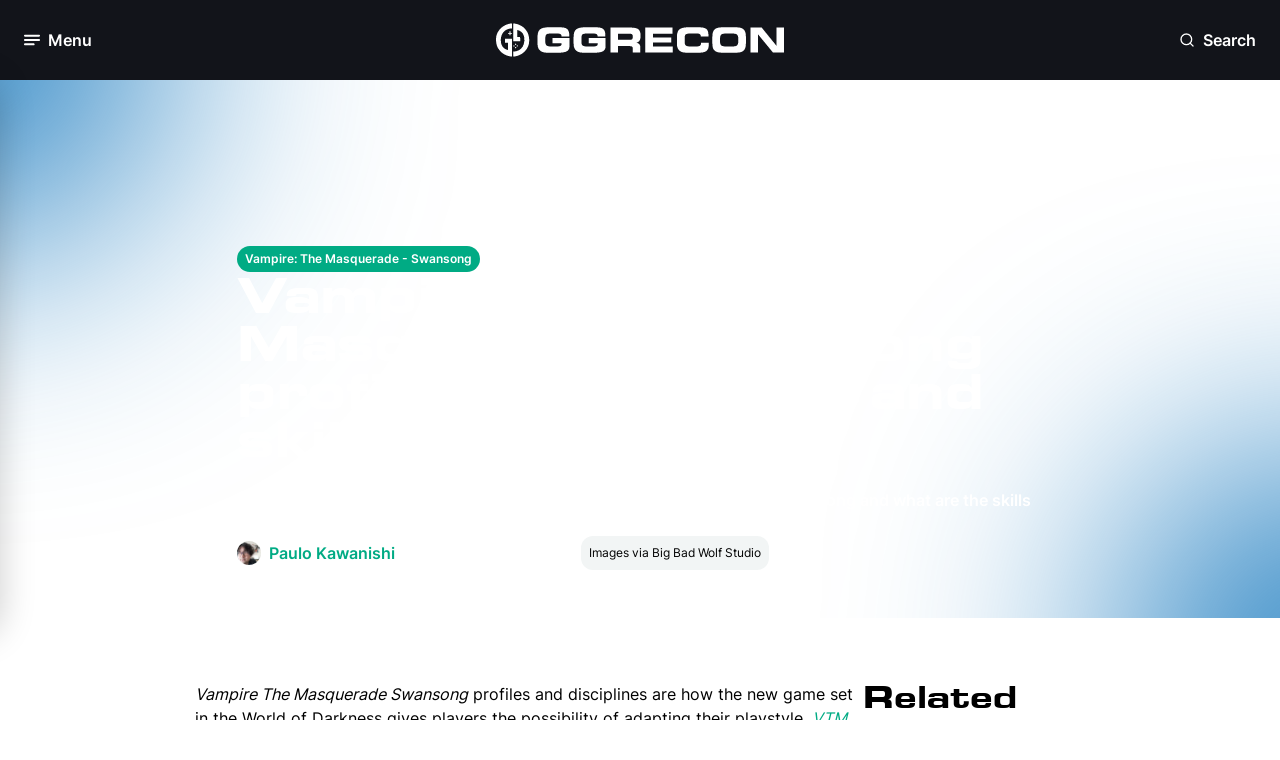

--- FILE ---
content_type: text/html; charset=utf-8
request_url: https://www.ggrecon.com/guides/vampire-the-masquerade-swansong-profiles-discipline-skills/
body_size: 13768
content:


<!DOCTYPE html>
<html lang="en-gb">
<head>
    <meta name="viewport" content="width=device-width, initial-scale=1.0">

        <!-- Meta Tags -->

<meta charset="UTF-8" />
<meta name="viewport" content="width=device-width, initial-scale=1.0,user-scalable=no" />
<meta http-equiv="Content-Security-Policy" content="block-all-mixed-content" />
<meta name="format-detection" content="telephone=no">
<link rel="icon" type="image/png" sizes="32x32" href="https://www.ggrecon.com/media/p4khnxb2/04_gg_avatar_green.png?width=32&amp;height=32&amp;v=1daee3f6f030470" />

<title>Vampire The Masquerade Swansong profiles, disciplines and skills explained</title>



<meta name="description" content="Learn how to customize the characters in Vampire: The Masquerade - Swansong and what are the skills each of them has." />
<meta property="og:description" content="Learn how to customize the characters in Vampire: The Masquerade - Swansong and what are the skills each of them has." />

<meta name="keywords" content="" />
<meta name="author" content="Paulo Kawanishi" />

<link rel="canonical" href="https://www.ggrecon.com/guides/vampire-the-masquerade-swansong-profiles-discipline-skills/" />

<meta property="fb:pages" content="" />
<meta property="og:type" />

<meta property="og:title" content="Vampire The Masquerade Swansong profiles, disciplines and skills explained" />
<meta property="og:image" content="https://www.ggrecon.com/media/i10ligd0/vtmswansong-profiles-header.jpg" />
<meta name="twitter:image" content="https://www.ggrecon.com/media/i10ligd0/vtmswansong-profiles-header.jpg" />
<meta name="twitter:title" content="Vampire The Masquerade Swansong profiles, disciplines and skills explained" />
<meta name="twitter:description" content="Learn how to customize the characters in Vampire: The Masquerade - Swansong and what are the skills each of them has." />
<meta name="twitter:site" content="" />
<meta name="twitter:creator" content="" />
<meta name="twitter:card" content="summary_large_image" />
<meta property="og:url" content="https://www.ggrecon.com/guides/vampire-the-masquerade-swansong-profiles-discipline-skills/" />
<meta property="og:url" content="https://www.ggrecon.com/guides/vampire-the-masquerade-swansong-profiles-discipline-skills/" />
<meta property="og:site_name" content="GGRecon" />
<meta property="og:locale" content="en_US" />



    <script type="application/ld+json">
                    {
                    "@type": "Guide",
                    "@context": "https://schema.org",
                    "@id": "https://www.ggrecon.com/guides/vampire-the-masquerade-swansong-profiles-discipline-skills/",
                    "url": "https://www.ggrecon.com/guides/vampire-the-masquerade-swansong-profiles-discipline-skills/",

                    "about" : "Learn how to customize the characters in Vampire: The Masquerade - Swansong and what are the skills each of them has.",
                    "publisher": {
                        "@type": "Organization",
                        "@context": "https://schema.org",
                        "@id": "https://www.ggrecon.com#publisher",
                        "name": "GGRecon",
                        "url": "https://www.ggrecon.com",
                        "logo": {
                        "@type": "ImageObject",
                            "url": "",
                            "width": 150,
                            "height": 150
                            }
                    },
                    "image": "https://www.ggrecon.com/media/i10ligd0/vtmswansong-profiles-header.jpg",
                    "description": "Learn how to customize the characters in Vampire: The Masquerade - Swansong and what are the skills each of them has.",
                    "thumbnailUrl": "https://www.ggrecon.com/media/i10ligd0/vtmswansong-profiles-header.jpg",
                    "headline": "Vampire The Masquerade Swansong profiles, disciplines and skills explained",


                    "commentCount": "0",
                   "datePublished": "2022-05-20T12:47:00.0000000Z",
                    "inLanguage": "en-us",
                    "author":
                    {
                        "@type":"Person",
                        "name":"Paulo Kawanishi",
                        "description" : "Paulo Kawanishi is a Brazilian freelance writer. While trying to keep up with all the releases, he is always playing old games or walking in Eorzea. He is also finishing a Ph.D. on Applied Linguistics which helps him to talk more about games. "
,"url":"https://www.ggrecon.com/authors/paulo-kawanishi/"                    },


                    "mainEntityOfPage": "https://www.ggrecon.com/guides/vampire-the-masquerade-swansong-profiles-discipline-skills/"

                }
    </script>
    <script type="application/ld+json">
        {
          "@context": "https://schema.org",
          "@type": "VideoGame",
          "name": "Vampire: The Masquerade - Swansong",
          "description": "Check out the latest news, guides, and updates on Vampire: The Masquerade - Swansong."
        }
    </script>



        <!-- END Meta Tags -->
   

    <link rel="stylesheet" media="all" href="/dist/ggrecon/css/output.css">
    <link rel="preconnect" crossorigin href="https://www.google-analytics.com">
    <link rel="preconnect" crossorigin href="https://www.googletagmanager.com">


    <script>
        window.dataLayer = window.dataLayer || [];
        function gtag() { window.dataLayer.push(arguments); }

        gtag("consent", "default", {
            ad_storage: "denied",
            analytics_storage: "denied",
            functionality_storage: "denied",
            personalization_storage: "denied",
            security_storage: "granted",
            wait_for_update: 500
        });

        gtag("set", "ads_data_redaction", true);
    </script>

    
    <script type="text/javascript" async data-noptimize="1" data-cfasync="false" src="//scripts.pubnation.com/tags/4ea83b77-bbf3-481e-8dcd-ab4bd064c659.js"></script>
    

    <!-- Chartbeat Script -->
    <script type='text/javascript'>
        (function () {
            /** CONFIGURATION START **/
            var _sf_async_config = window._sf_async_config = (window._sf_async_config || {});
            _sf_async_config.uid = 67103;  // UID IS SAME FOR ALL SITES ON YOUR ACCOUNT
            _sf_async_config.domain = 'ggrecon.com'; // DON'T INCLUDE HTTP(S) OR WWW
            _sf_async_config.useCanonical = true;
            _sf_async_config.useCanonicalDomain = true;
            _sf_async_config.flickerControl = false;
            _sf_async_config.sections = "Guides, "; //SET PAGE-LEVEL SECTION(S)
            _sf_async_config.authors = "Paulo Kawanishi"; //SET PAGE-LEVEL AUTHOR(S)
            /** CONFIGURATION END **/
            function loadChartbeat() {
                var e = document.createElement('script');
                var n = document.getElementsByTagName('script')[0];
                e.type = 'text/javascript';
                e.async = true;
                e.src = '//static.chartbeat.com/js/chartbeat.js';
                n.parentNode.insertBefore(e, n);
            }
            loadChartbeat();
        })();
    </script>
    
    <!-- End Chartbeat Script -->
    <script>
        function addEmbedScript() {
            var reddit = document.createElement('script');
            reddit.setAttribute('src', 'https://embed.redditmedia.com/widgets/platform.js');

            var twitter = document.createElement('script');
            twitter.setAttribute('src', 'https://platform.twitter.com/widgets.js');

            var tiktok = document.createElement('script');
            tiktok.setAttribute('src', 'https://www.tiktok.com/embed.js');

            var facebook = document.createElement('script');
            facebook.setAttribute('src', 'https://connect.facebook.net/en_US/sdk.js#xfbml=1&amp;version=v10.0');

            var insta = document.createElement('script');
            insta.setAttribute('src', '//platform.instagram.com/en_US/embeds.js');

            document.head.appendChild(reddit);
            document.head.appendChild(twitter);
            document.head.appendChild(tiktok);
            document.head.appendChild(facebook);
            document.head.appendChild(insta);

            document.removeEventListener('scroll', addEmbedScript);
        }

        document.addEventListener('scroll', addEmbedScript);
    </script>

<script data-admiral type="text/javascript">!(function(M,_name){M[_name]=M[_name]||function h(){(h.q=h.q||[]).push(arguments)},M[_name].v=M[_name].v||2,M[_name].s="3";})(window,decodeURI(decodeURI('%25%36%31%25%36%34%256%64%25%369%72%61l')));!(function(M,h,Z,R){Z=M.createElement(h),M=M.getElementsByTagName(h)[0],Z.async=1,Z.src="https://screechingstocking.com/dist/l3sv41r0x0or.v2.js",(R=0)&&R(Z),M.parentNode.insertBefore(Z,M)})(document,"script");;
!(function(M,h,Z,R,o){function a(R,o){try{a=M.localStorage,(R=JSON.parse(a[decodeURI(decodeURI('get%254%39t%256%35m'))](Z)).lgk||[])&&(o=M[h].pubads())&&R.forEach((function(M){M&&M[0]&&o.setTargeting(M[0],M[1]||"")}))}catch(b){}var a}try{(o=M[h]=M[h]||{}).cmd=o.cmd||[],typeof o.pubads===R?a():typeof o.cmd.unshift===R?o.cmd.unshift(a):o.cmd.push(a)}catch(b){}})(window,decodeURI(decodeURI('go%256%66%2567%6cet%61g')),"_a"+decodeURI(decodeURI("%51S%25302%4eT%59%25%33%33%25%351%255%34%254%32%2542M%25%36%62%25%359%78%4e%6bI%25%33%34%254%64%25%36a%255a%2545R%25%34%35%254e%25%346%4e%25%34%35%4aD%25%34%65%25%34%34%63%74%4d%25%35%31")),"function");;
;</script></head>
<body x-data="{ darkModeToggle: false }" :class="{ 'dark': darkModeToggle }" class="dark:bg-dark-base-minus-1">
    <div x-data="{ openNewsletterModal: false }">
            <!-- Navigation -->

<nav class="relative sticky top-0 h-16 lg:h-20 px-6 py-4 z-50 lsg:py-6 bg-black flex flex-row justify-between" x-data="{ menuOpen: false }" x-on:click.outside="menuOpen = false">

    <!-- Hamburger button to open/close the menu -->
    <div class="flex items-center w-1/3">
        <button aria-label="Toggle Menu" x-on:click="menuOpen = !menuOpen" class="flex items-center space-x-2 focus:outline-none">
            <div class="relative">

                <i class="block w-4 h-4 text-white transition-opacity duration-300"
                   :class="menuOpen ? 'opacity-0' : 'opacity-100'">
                    <svg class="w-full h-full">
                        <use href="../../dist/ggrecon/svgs/sprite.svg#hamburger"></use>
                    </svg>
                </i>

                <i class="absolute -top-0.5 -left-0.5 w-5 h-5 text-white transition-opacity duration-300"
                   :class="menuOpen ? 'opacity-100' : 'opacity-0'">
                    <svg class="w-full h-full">
                        <use href="../../dist/ggrecon/svgs/sprite.svg#close"></use>
                    </svg>
                </i>

            </div>

            <span x-text="menuOpen ? 'Close' : 'Menu'" class="hidden lg:block font-bold text-white text-lg">Menu</span>
        </button>
    </div>

    <!-- Logo -->
    <div class="flex flex-row justify-center w-1/3">
        <a aria-label="GGRecon Home" href="/">
            <i class="block lg:hidden w-8 h-8">
                <svg class="w-full h-full">
                    <use href="../../dist/ggrecon/svgs/sprite.svg#logo-white"></use>
                </svg>
            </i>
        </a>


        <a aria-label="GGRecon Home" href="/">
            <i class="hidden h-full lg:block w-72">
                <svg class="w-full h-full">
                    <use href="../../dist/ggrecon/svgs/sprite.svg#logo-games-cabin-portrait"></use>
                </svg>
            </i>
        </a>

    </div>

    <div class="flex flex-row justify-end w-1/3">

        <!-- Newsletter Modal - to be integrated -->
        <!-- End Newsletter Modal -->
        <!-- Search Modal -->
        <div class="flex flex-col h-full justify-center" x-data="{ openSearchModal: false }" x-cloak>

            <button aria-label="Open Search" x-on:click="openSearchModal = true" class="flex items-center space-x-2 focus:outline-none">
                <i class="block w-4 h-4 text-white">
                    <svg class="w-full h-full">
                        <use href="../../dist/ggrecon/svgs/sprite.svg#search"></use>
                    </svg>
                </i>
                <span class="hidden lg:block font-bold text-white text-lg">Search</span>
            </button>

            <!-- Modal -->
            <div x-show="openSearchModal"
                 x-on:keydown.escape.prevent.stop="openSearchModal = false"
                 role="dialog"
                 aria-modal="true"
                 x-id="['modal-title']"
                 :aria-labelledby="$id('modal-title')"
                 class="absolute w-full top-[25%] left-0 overflow-y-auto fixed">

                <div x-show="openSearchModal" x-transition.opacity.duration.300 class="fixed inset-0 bg-[#0d1117] bg-opacity-[90%]"></div>

                <button aria-label="Open Search" type="button" x-on:click="openSearchModal = false" class="absolute top-6 right-6 bg-dark-bg-depth-0 px-3 py-3 rounded-full z-10">
                    <i class="block w-6 h-6 text-white cursor-pointer">
                        <svg class="w-full h-full">
                            <use href="../../dist/ggrecon/svgs/sprite.svg#close"></use>
                        </svg>
                    </i>
                </button>

                <div x-show="openSearchModal"
                     x-transition:enter="ease-out duration-300"
                     x-transition:enter-start="opacity-0 translate-y-4"
                     x-transition:enter-end="opacity-100 translate-y-0"
                     x-transition:leave="ease-in duration-300"
                     x-transition:leave-start="opacity-100 translate-y-0"
                     x-transition:leave-end="opacity-0 translate-y-4"
                     class="flex relative justify-center items-center p-4 min-h-screen">

                    <div class="overflow-y-auto relative w-full max-w-2xl">

                        <!-- Modal Content -->
                        <form action="https://www.ggrecon.com/search-results/" x-on:click.outside="openSearchModal = false">
                            <div class="flex flex-col gap-2">

                                <div class="px-2 py-4 flex flex-row rounded-lg border-2 bg-white dark:bg-black border-dark-info-purple-0">
                                    <span>
                                        <i class="block w-6 h-6 dark:text-white">
                                            <svg class="w-full h-full">
                                                <use href="../../dist/ggrecon/svgs/sprite.svg#search"></use>
                                            </svg>
                                        </i>
                                    </span>


                                    <input name="term" class="bg-white dark:bg-black dark:placeholder:text-White dark:text-white w-full border-0 focus:outline-none px-4" />

                                </div>

                                <p class="flex flex-row items-center gap-1 paragraph-sm text-dark-base-1">
                                    <span>
                                        <i class="block w-3 h-3 text-white cursor-pointer">
                                            <svg class="w-full h-full">
                                                <use href="../../dist/ggrecon/svgs/sprite.svg#corner-down-left"></use>
                                            </svg>
                                        </i>
                                    </span>Press Enter To Search
                                </p>

                            </div>
                        </form>
                        <!-- End Modal Content -->
                    </div>

                </div>
            </div>
            <!-- End Modal -->
        </div>
        <!-- End Search Modal -->

    </div>

    <!-- Desktop Menu -->
    <div class="absolute left-0 top-16 lg:top-20 w-full lg:w-80 transition-transform duration-300 z-500 -translate-x-full"
         :class="{ '-translate-x-full': !menuOpen, 'translate-x-0': menuOpen }">
        <div class="px-2 py-6 bg-white dark:bg-black lg:rounded-3xl lg:border-2 lg:border-light-bg-depth-0 dark:border-dark-bg-depth-1 lg:shadow-60">
            <div class="mb-6 px-4 flex flex-row justify-between">
                <h2 class="hidden lg:block mt-1 text-light-bg-depth-1 font-bold">Menu</h2>

                <!-- Join our newsletter to be integrated -->
                <!-- End Join our newsletter -->

                <div>
                    <button aria-label="Dark Mode Toggle" class="relative transition ease-in-out duration-300 w-14 p-1 rounded-full focus:outline-none"
                            :class="{ 'bg-light-bg-depth-minus-2': !darkModeToggle, 'bg-dark-bg-depth-minus-2': darkModeToggle }"
                            x-init="
                // Check localStorage for dark mode preference
                darkModeToggle = localStorage.getItem('darkMode') === 'true';

                // If no preference is found, default to dark mode
                if (localStorage.getItem('darkMode') === null) {
                    darkModeToggle = true;
                    localStorage.setItem('darkMode', true);
                }

                // Apply dark mode class to body based on the preference
                if (darkModeToggle) {
                    document.body.classList.add('dark');
                } else {
                    document.body.classList.remove('dark');
                }
            "
                            x-on:click="
                darkModeToggle = !darkModeToggle;

                // Save dark mode preference to localStorage
                localStorage.setItem('darkMode', darkModeToggle);

                // Apply dark mode class to body based on the preference
                if (darkModeToggle) {
                    document.body.classList.add('dark');
                } else {
                    document.body.classList.remove('dark');
                }
            ">
                        <div class="transition ease-in-out duration-300 rounded-full h-6 w-6 bg-light-primary-blue-0 dark:bg-dark-primary-blue-minus-1 shadow"
                             :class="{ 'transform translate-x-full': darkModeToggle }">
                        </div>

                        <i class="absolute top-2 left-2 h-4 w-4 text-white dark:text-dark-bg-depth-3">
                            <svg class="w-full h-full">
                                <use href="../../dist/ggrecon/svgs/sprite.svg#sun"></use>
                            </svg>
                        </i>

                        <i class="absolute top-2 right-2 h-4 w-4 text-light-bg-depth-3 dark:text-white">
                            <svg class="w-full h-full">
                                <use href="../../dist/ggrecon/svgs/sprite.svg#moon"></use>
                            </svg>
                        </i>
                    </button>
                </div>


            </div>

            <div class="h-[55vh] md:h-[63vh] lg:h-[51vh] xl:h-[62vh] overflow-y-scroll">
                <!-- Sections for menu content -->
                <div class="p-2 mb-6 flex flex-col gap-4">
                    <p class="px-2 text-light-bg-depth-2 paragraph-sm font-semibold">Our Content</p>
                    <ul class="flex flex-col font-bold gap-5 dark:text-white">

                            <li class="px-2 ">
                                <a aria-label="Home" href="https://www.ggrecon.com/" class="dark:text-white">Home</a>
                            </li>
                            <li class="px-2 ">
                                <a aria-label="News" href="https://www.ggrecon.com/news/" class="dark:text-white">News</a>
                            </li>
                            <li class="px-2 ">
                                <a aria-label="Guides" href="https://www.ggrecon.com/guides/" class="dark:text-white">Guides</a>
                            </li>
                            <li class="px-2 ">
                                <a aria-label="Originals" href="https://www.ggrecon.com/originals/" class="dark:text-white">Originals</a>
                            </li>
                            <li class="px-2 ">
                                <a aria-label="Reviews" href="https://www.ggrecon.com/reviews/" class="dark:text-white">Reviews</a>
                            </li>
                            <li class="px-2 ">
                                <a aria-label="Lists" href="https://www.ggrecon.com/lists/" class="dark:text-white">Lists</a>
                            </li>
                            <li class="px-2 ">
                                <a aria-label="Guess The Game" href="https://www.guessthegame.ggrecon.com/" class="dark:text-white">Guess The Game</a>
                            </li>
                    </ul>
                </div>

                <div class="p-2 mb-6 flex flex-col gap-4">
                    <p class="px-2 text-light-bg-depth-2 paragraph-sm font-semibold">Popular Games</p>
                    <ul class="flex flex-col font-bold gap-5 dark:text-white">
                            <li class="px-2">
                                <a aria-label="EA FC" href="https://www.ggrecon.com/games/ea-sports-fc/" class="dark:text-white">EA FC</a>
                            </li>
                            <li class="px-2">
                                <a aria-label="Astro Bot" href="https://www.ggrecon.com/games/astro-bot/" class="dark:text-white">Astro Bot</a>
                            </li>
                            <li class="px-2">
                                <a aria-label="Black Ops 6" href="https://www.ggrecon.com/games/black-ops-6/" class="dark:text-white">Black Ops 6</a>
                            </li>
                            <li class="px-2">
                                <a aria-label="Starfield" href="https://www.ggrecon.com/games/starfield/" class="dark:text-white">Starfield</a>
                            </li>
                            <li class="px-2">
                                <a aria-label="Call Of Duty" href="https://www.ggrecon.com/games/call-of-duty/" class="dark:text-white">Call Of Duty</a>
                            </li>
                            <li class="px-2">
                                <a aria-label="Fortnite" href="https://www.ggrecon.com/games/fortnite/" class="dark:text-white">Fortnite</a>
                            </li>
                    </ul>
                </div>

                <div class="p-2 mb-6 flex flex-col gap-4">
                    <p class="px-2 text-light-bg-depth-2 paragraph-sm font-semibold">A-Z Games</p>
                    <ul class="flex flex-col font-bold gap-5 dark:text-white">
                            <li class="px-2">
                                <a aria-label="EA FC" href="https://www.ggrecon.com/games/ea-sports-fc/" class="dark:text-white">EA FC</a>
                            </li>
                            <li class="px-2">
                                <a aria-label="Astro Bot" href="https://www.ggrecon.com/games/astro-bot/" class="dark:text-white">Astro Bot</a>
                            </li>
                            <li class="px-2">
                                <a aria-label="Black Ops 6" href="https://www.ggrecon.com/games/black-ops-6/" class="dark:text-white">Black Ops 6</a>
                            </li>
                            <li class="px-2">
                                <a aria-label="Starfield" href="https://www.ggrecon.com/games/starfield/" class="dark:text-white">Starfield</a>
                            </li>
                            <li class="px-2">
                                <a aria-label="Call Of Duty" href="https://www.ggrecon.com/games/call-of-duty/" class="dark:text-white">Call Of Duty</a>
                            </li>
                            <li class="px-2">
                                <a aria-label="Fortnite" href="https://www.ggrecon.com/games/fortnite/" class="dark:text-white">Fortnite</a>
                            </li>
                    </ul>
                </div>
            </div>

            <!-- Socials section -->
            <div class="pt-6 px-2 flex flex row justify-between border-t-2 border-light-bg-depth-2">
                <p class="text-light-bg-depth-2 paragraph-sm font-semibold flex flex-col justify-center">Our Socials:</p>
                <div class="flex flex-row gap-2">
                        <a aria-label="Go to Facebook" href="https://www.facebook.com/GGReconEsports" target="">
                            <i class="block h-5 w-5 lg:h-7 lg:w-7 p-1 lg:p-1.5 text-white bg-light-primary-blue-0 dark:bg-dark-primary-blue-minus-1 hover:bg-dark-primary-blue-minus-1 dark:hover:bg-light-primary-blue-minus-1 rounded-full">
                                <svg class="w-full h-full">
                                    <use href="../../dist/ggrecon/svgs/sprite.svg#facebook"></use>
                                </svg>
                            </i>
                        </a>
                        <a aria-label="Go to Instagram" href="https://www.instagram.com/ggrecon_/" target="">
                            <i class="block h-5 w-5 lg:h-7 lg:w-7 p-1 lg:p-1.5 text-white bg-light-primary-blue-0 dark:bg-dark-primary-blue-minus-1 hover:bg-dark-primary-blue-minus-1 dark:hover:bg-light-primary-blue-minus-1 rounded-full">
                                <svg class="w-full h-full">
                                    <use href="../../dist/ggrecon/svgs/sprite.svg#instagram"></use>
                                </svg>
                            </i>
                        </a>
                        <a aria-label="Go to X" href="https://x.com/ggrecongaming" target="">
                            <i class="block h-5 w-5 lg:h-7 lg:w-7 p-1 lg:p-1.5  text-white bg-light-primary-blue-0 dark:bg-dark-primary-blue-minus-1 hover:bg-dark-primary-blue-minus-1 dark:hover:bg-light-primary-blue-minus-1 rounded-full">
                                <svg class="w-full h-full">
                                    <use href="../../dist/ggrecon/svgs/sprite.svg#x-twitter"></use>
                                </svg>
                            </i>
                        </a>
                        <a aria-label="Go to TikTok" href="https://www.tiktok.com/@ggrecon" target="">
                            <i class="block h-5 w-5 lg:h-7 lg:w-7 p-1 lg:p-1.5 text-white bg-light-primary-blue-0 dark:bg-dark-primary-blue-minus-1 hover:bg-dark-primary-blue-minus-1 dark:hover:bg-light-primary-blue-minus-1 rounded-full">
                                <svg class="w-full h-full">
                                    <use href="../../dist/ggrecon/svgs/sprite.svg#tiktok"></use>
                                </svg>
                            </i>
                        </a>
                        <a aria-label="Go to YouTube" href="https://www.youtube.com/@GGReconGaming" target="">
                            <i class="block h-5 w-5 lg:h-7 lg:w-7 p-1 lg:p-1.5 text-white bg-light-primary-blue-0 dark:bg-dark-primary-blue-minus-1 hover:bg-dark-primary-blue-minus-1 dark:hover:bg-light-primary-blue-minus-1 rounded-full">
                                <svg class="w-full h-full">
                                    <use href="../../dist/ggrecon/svgs/sprite.svg#youtube"></use>
                                </svg>
                            </i>
                        </a>
                </div>
            </div>
        </div>
    </div>
    <!-- End Desktop Menu -->
</nav>            <!-- END Navigation -->

        <main>
            

<!-- Guides Hero  -->

<div class="mb-12 grid grid-cols-12 relative min-h-[400px] max-h-fit md:h-[538px] overflow-hidden">




<picture>
    <!-- Source for WebP (processed by middleware) -->
    <source srcset="https://www.ggrecon.com/media/i10ligd0/vtmswansong-profiles-header.jpg?width=1000&amp;v=1daeedff5fb8470&amp;quality=60&amp;format=webp" type="image/webp" >

    <!-- Fallback to JPEG or PNG (original) -->
    <img  src="https://www.ggrecon.com/media/i10ligd0/vtmswansong-profiles-header.jpg?width=1000&amp;v=1daeedff5fb8470&amp;quality=60" alt="Vampire The Masquerade Swansong profiles, disciplines and skills explained" class="absolute top-0 left-0 h-full w-full object-cover z-0 hidden" >
</picture>

<picture>
    <!-- Source for WebP (processed by middleware) -->
    <source srcset="https://www.ggrecon.com/media/i10ligd0/vtmswansong-profiles-header.jpg?width=500&amp;height=700&amp;v=1daeedff5fb8470&amp;quality=60&amp;format=webp" type="image/webp" >

    <!-- Fallback to JPEG or PNG (original) -->
    <img  src="https://www.ggrecon.com/media/i10ligd0/vtmswansong-profiles-header.jpg?width=500&amp;height=700&amp;v=1daeedff5fb8470&amp;quality=60" alt="Vampire The Masquerade Swansong profiles, disciplines and skills explained" class="absolute top-0 left-0 h-full w-full object-cover z-0 md:hidden" >
</picture>
    <div class="absolute inset-0 bg-gradient-to-t md:bg-gradient-to-r from-black via-black via-40% md:via-50% lg:via-55% xl:via-60% to-transparent z-10"></div>

    <!-- Coloured spots -->
    <div class="hidden md:block absolute -top-60 -left-60 xl:left-80 w-[400px] h-[400px] bg-light-background-blur-blue blur-[150px] rounded-full z-10"></div>

    <div class="hidden md:block absolute -bottom-60 -right-60 w-[400px] h-[400px] bg-light-background-blur-blue blur-[150px] rounded-full z-10"></div>
    <!-- End Coloured spots -->

    <div class="xl:col-start-3 col-span-full md:col-span-8 relative flex flex-col h-full px-6 pb-3 pt-48 md:pt-0 md:pb-12 gap-3 z-30 justify-end text-white">

            <div class="flex flex-row flex-wrap gap-3">
                
                    <a aria-label="View: https://www.ggrecon.com/vampire-the-masquerade-swansong/" href="https://www.ggrecon.com/vampire-the-masquerade-swansong/" class="flex-none" target="">
                        <div class="tab-pill-inline">Vampire: The Masquerade - Swansong</div>
                    </a>
               
            </div>

        <h1 class="">Vampire The Masquerade Swansong profiles, disciplines and skills explained</h1>

        <p class="font-bold">Learn how to customize the characters in Vampire: The Masquerade - Swansong and what are the skills each of them has.</p>

        <div class="flex flex-col md:flex-row md:items-center gap-4">
            <div class="flex flex-row gap-1">
                <div class="flex flex-row mr-2">
                    <div class="w-6 aspect-square flex justify-center items-center">


                       



<picture>
    <!-- Source for WebP (processed by middleware) -->
    <source srcset="https://www.ggrecon.com/media/hw5dt5fs/paulo-kawanishi.jpg?width=100&amp;height=100&amp;v=1daeede320cc8e0&amp;quality=60&amp;format=webp" type="image/webp" >

    <!-- Fallback to JPEG or PNG (original) -->
    <img  src="https://www.ggrecon.com/media/hw5dt5fs/paulo-kawanishi.jpg?width=100&amp;height=100&amp;v=1daeede320cc8e0&amp;quality=60" alt="Paulo Kawanishi" class="object-cover w-full h-full rounded-full" >
</picture>                    </div>
                </div>

                    <a aria-label="View: Paulo Kawanishi" href="https://www.ggrecon.com/authors/paulo-kawanishi/">
                        <p class="text-light-secondary-green-0 font-bold">Paulo Kawanishi</p>
                    </a>
            </div>

            <div class="flex flex-row gap-1">
                <i class="block h-6 w-6 text-white">
                    <svg class="w-full h-full">
                        <use href="../../dist/ggrecon/svgs/sprite.svg#clock"></use>
                    </svg>
                </i>
                <p class="">20th May 2022 12:47</p>
            </div>

                <div class="flex flex-col justify-end">
                    <div class="p-2 w-fit bg-light-bg-depth-minus-3 dark:bg-dark-bg-depth-minus-3 rounded-xl">
                        <p class="paragraph-sm text-light-base-1 dark:text-dark-base-1">Images via Big Bad Wolf Studio</p>
                    </div>
                </div>

        </div>

    </div>
</div>


<!-- End Guides Hero -->
<!-- Article Detail Body-->

<div class="px-4 py-4 lg:px-44 xl:px-[340px]">

    <div class="mx-auto flex flex-row justify-center w-full gap-4">

        <!-- Article-->
        <div class="flex flex-col w-full md:w-[72%] gap-6">







            <!-- RTE Content-->
            <div class="flex flex-col gap-6 dark:text-white">

                <div>
                    <!-- Render content modules -->
<!-- start ECM1Rte  -->
                                <div class="">

                                    


<!-- ECM1 RTE  -->

<div class="rte">
    <div :class="{ 'tw-dark': darkModeToggle }">
        <p><em>Vampire The Masquerade Swansong</em> profiles and disciplines are how the new game set in the World of Darkness gives players the possibility of adapting their playstyle. <a href="https://www.ggrecon.com/vampire-the-masquerade-swansong/"><em>VTM Swansong</em></a> might be an investigative game, but it has its roots in the TTRPG in which role-playing is a fundamental part of the experience. The profiles concern not only which attributes are higher or lower, but also how players will approach each character. So here is an explanation of the <em>Swansong</em> profiles, the types you can find, and also the character’s skill trees.</p>
<div class="mceNonEditable embeditem">
<div class="articleBannerPlaceHolder" data-id="articleVideoBanner"></div>
</div>
<ul>
<li><em>Not sure how to retrieve the password and Red Implant from Chiara Favarone? Read our <a href="#" title="How To Find Chiara Favarone's Red Implant In Vampire The Masquerade Swansong">VTM Swansong Red Implant puzzle</a> guide for details on how to do it.</em></li>
</ul>
<h2>What Are Profiles And Disciplines In Swansong?</h2>
<p><img src="/media/e0bbv0ir/vtmswansong-profiles-types.jpg?format=webp" alt="VTM Swansong Profiles And Disciplines is how you customize characters" width="500" height="281.25" data-caption="" data-old-udi="umb://media/e76ca24a698d4a7a9a4b494b5c9fd329"></p>
<p>Uncovering the mysteries in <em>VTM Swansong</em> makes you interact with the vampire and human worlds, talking with everyone you can to find the clues you need. As part of this adventure, you must choose a profile for each of the three playable characters in the game: Emem, Galeb, and Leysha.</p>
<p>Profiles are the equivalent of a character’s sheet in the TTRPG. In other words, it is a set of information regarding the character, defining who they are in the world, what skills as well as attributes they have, and the role they play in the story. Every character is composed of three attributes (Physical, Social, and Mental) and can have skills from three groups (Dialogue, Exploration, and Knowledge).</p>
<div class="mceNonEditable embeditem">
<div class="articleBannerPlaceHolder" data-id="articleBanner300x250"></div>
</div>
<p>In <em>VTM Swansong</em> there are four types of profiles: Investigator, Jack of All Trades, Veteran, and Free. Consider these four types as presets of attributes for specific styles of players.</p>
<p>The Investigator is all about finding information. It might be through regular conversations or you can end up extorting people so they tell you everything you want. You will also have the means to steal information.</p>
<p>The Jack Of All Trades is a profile that you should choose in case you want to cover a wide range of interactions. Unlike the investigator that has a strong relationship with the Knowledge skills, Jack Of All Trades has one point in each attribute, making it a more general character who has mastery in no specific area. It can be an interesting option if you want the character to deal with several situations.</p>
<p>On the other hand, the Veteran is a good choice if you want that character to be skilled in talking to people. Veterans also focus on Physical Skills, like enduring physical pain.</p>
<p>Last but not least is the Free profile, which is a blank profile if you want to personalize the character the way you prefer, allocating the attribute points wherever you feel like.</p>
<div class="mceNonEditable embeditem">
<div class="articleBannerPlaceHolder" data-id="articleBanner300x250"></div>
</div>
<p>Disciplines are the other aspect of character customisation that you need to pay attention to. These are specific to each character and they work as a different set of skills that use Hunger points. Keep in mind that characters can share a Discipline, but they also have their own distinct one.</p>
<p>Disciplines can be activated during missions, going from Emem’s blink that teleports her from one point to another to Leysha’s ability to copy uniforms so she can infiltrate places. Consider their skills when weighing up which profiles and attributes to use.</p>
<h2>How To Upgrade Profiles And Disciplines In Swansong</h2>
<p><img src="/media/nhblkafc/vtmswansong-profiles-attributes-skills.jpg?format=webp" alt="VTM Swansong Profiles And Disciplines can be upgraded" width="500" height="281.25" data-caption="" data-old-udi="umb://media/96998894578848718dce1211e547526a"></p>
<p>Characters don’t have levels in <em>VTM Swansong</em>, but they earn experience points after every chapter. Experience points are used not only to upgrade attributes and skills but also Disciplines, and the amount of experience you gain depends on the successes or failures you had. They are shown after each scene and you can check what you could have done, giving you an idea of whether it would be worth restarting the level or not.</p>
<div class="mceNonEditable embeditem">
<div class="articleBannerPlaceHolder" data-id="articleBanner300x250"></div>
</div>
<p>Although you don’t earn much experience to begin with, it is important to try upgrading your character in line with the role you want them to play in the story. Some profiles will be visibly suited towards a specific character, but the idea behind it is to allow you to customise your experience. If you're not enjoying the characters, as explained in our <a href="https://www.ggrecon.com/vampire-the-masquerade-swansong/" title="Vampire: The Masquerade - Swansong"><em>Vampire The Masquerade Swansong </em>tips</a>, you can always restart the chapter for another shot.</p>
<h2>Swansong Profiles And Disciplines: Emem's Skills</h2>
<p><img src="/media/d22jgv5k/vtmswansong-profiles-emem.jpg?format=webp" alt="VTM Swansong Profiles And Disciplines specific for Emem" width="500" height="281.25" data-caption="" data-old-udi="umb://media/65d022a2becb4d16ad96d72cb3862f92"></p>
<h3>Auspex</h3>
<ul>
<li><strong>Heightened Senses (Costs 0 Exp)</strong>: Activates Auspex vision. Costs no Hunger Points. It reveals interactions related to the 5 senses. The amount of points of Hunger it costs depends on your Auspex rating and the difficulty of the interaction.</li>
<li><strong>Psychometry (Costs 45 Exp)</strong>: +1 Auspex point. Now it reveals interactions related to the memories of an item. The amount of points of Hunger it costs depends on your Auspex rating and the difficulty of the interaction.</li>
<li><strong>Premonition (Costs 90 Exp)</strong>: +1 Auspex point. It now reveals premonitions, offering a vision of a potential future event that may occur for the character. The amount of points of Hunger it costs depends on your Auspex rating and the difficulty of the interaction.</li>
<li><strong>Scry The Soul (Costs 120 Exp)</strong>: +1 Auspex. It reveals the aura of a target, providing information about their nature or resonance. No Hunger cost.</li>
<li><strong>Scry The Mind (Costs 180 Exp)</strong>: +1 Auspex. It reveals if your opponent is preparing to focus their skill or not. Costs 1 Hunger point.</li>
</ul>
<div class="mceNonEditable embeditem">
<div class="articleBannerPlaceHolder" data-id="advertConnatix"></div>
</div>
<p> </p>
<h3>Presence</h3>
<ul>
<li><strong>Awe (Costs 0 Exp)</strong>: gives access to Presence as a Dialogue option.</li>
<li><strong>Velvet Glove (Costs 45 Exp)</strong>: +1 Presence.</li>
<li><strong>Silver Tongue (Costs 90 Exp)</strong>: +1 Presence. Dialogue power: prevents your opponent from focusing a Skill. Costs 2 points of Hunger.</li>
<li><strong>Scapular Demand (Costs 120 Exp)</strong>: +1 Presence. It reduces in 30% the risk of an opponent's Focus when there is the chance.</li>
<li><strong>Hypnotyposis (Costs 180 Exp)</strong>: +1 Presence. Silver Tongue costs 1 less point of Hunger.</li>
</ul>
<h3>Celerity</h3>
<ul>
<li><strong>Blink (Costs 0 Exp)</strong>: Activates Celerity vision. Reveals in the environment places to where Emem can teleport by using Blink. Costs 3 points of Hunger.</li>
<li><strong>Fleetness (Costs 45 Exp)</strong>: +1 Celerity. In some situations, it will allow you to slow down the environment when using Celerity vision. Celerity interactions become available in this state. It costs an amount of points of Hunger equal to your Celerity rating and the difficulty of the interaction.</li>
<li><strong>Speed (Costs 90 Exp)</strong>: +1 Celerity. Blink costs 1 less point of Hunger.</li>
<li><strong>Out of Time (Costs 120 Exp)</strong>: +1 Celerity. Celerity options available in Dialogue. It costs an amount of points of Hunder equal to your Celerity rating and the difficulty of the interaction.</li>
<li><strong>Zephyr (Costs 180 Exp)</strong>: +1. Blink costs 1 less point of Hunger.</li>
</ul>
<div class="mceNonEditable embeditem">
<div class="articleBannerPlaceHolder" data-id="articleBanner300x250"></div>
</div>
<h2>Swansong Profiles And Disciplines: Galeb’s Skills</h2>
<p><img src="/media/wjophuid/vtmswansong-profiles-galeb.jpg?format=webp" alt="VTM Swansong Profiles And Disciplines specific for Galeb" width="500" height="281.25" data-caption="" data-old-udi="umb://media/1cd22c9fdc7d4590a9e04b63a33c1b68"></p>
<p>Sense The Unseen: you can detect the supernatural in creatures and traces they leave behind.</p>
<h3>Fortitude</h3>
<ul>
<li><strong>Durability (Costs 0 Exp)</strong>: Only for exploration. You have the ability to withstand physical pain. Having a cost of Hunger depending on your Fortitude rating and the difficulty of the interaction.</li>
<li><strong>Walls Of The Mind (Costs 45 Exp)</strong>: +1 Fortitude. Dialogue Power: defender against the opponent’s Skills, increasing the chance of winning by 50% if there is a tie. Costs 2 points of Hunger</li>
<li><strong>Mental Fortress (Costs 90 Exp)</strong>: +1 Fortitude. Walls of the Mind costs 1 less point of Hunger.</li>
<li><strong>Iron Will (Costs 120 Exp)</strong>: +1 Fortitude; Dialogue power: Walls of the Mind will also protect you against opponent’s Disciplines.</li>
<li><strong>Labyrinth Of The Soul (Costs 180 Exp)</strong>: +1 Fortitude. Walls Of The Mind costs 1 less point of Hunger.</li>
</ul>
<h3>Dominate</h3>
<ul>
<li><strong>Compel (Costs 0 Exp)</strong>: Gives access to Dominate as a Dialogue choice</li>
<li><strong>Words of Steel (Costs 45 Exp)</strong>: +1 Dominate point</li>
<li><strong>Imperious Speech (Costs 90 Exp)</strong>: +1 Dominate points. Dominate costs 1 lesspoints of Hunger.</li>
<li><strong>Iron Fist (Costs 120 Exp)</strong>: +1 Dominate point. Dialogue power - the next Skill will automatically succeed without using Willpower. It costs 4 points of Hunger.</li>
<li><strong>Logotomy (Costs 180 Exp)</strong>: +1 Dominate. Iron Fist costs 1 less point of Hunger.</li>
</ul>
<div class="mceNonEditable embeditem">
<div class="articleBannerPlaceHolder" data-id="articleBanner300x250"></div>
</div>
<h3>Presence</h3>
<ul>
<li><strong>Awe (Costs 0 Exp)</strong>: gives access to Presence as a Dialogue option.</li>
<li><strong>Velvet Glove (Costs 45 Exp)</strong>: +1 Presence.</li>
<li><strong>Silver Tongue (Costs 90 Exp)</strong>: +1 Presence. Dialogue power: prevents your opponent from focusing a Skill. Costs 2 points of Hunger.</li>
<li><strong>Scapular Demand (Costs 120 Exp)</strong>: +1 Presence. It reduces in 30% the risk of an opponent's Focus when there is the chance.</li>
<li><strong>Hypnotyposis (Costs 180 Exp)</strong>: +1 Presence. Silver Tongue costs 1 less point of Hunger.</li>
</ul>
<h2>Swansong Profiles And Disciplines: Leysha’s Skills</h2>
<p><img src="/media/bealneji/vtmswansong-profiles-leysha.jpg?format=webp" alt="VTM Swansong Profiles And Disciplines specific for Leysha" width="500" height="281.25" data-caption="" data-old-udi="umb://media/7a0569c29b7548e4b6845bc644b4f16e"></p>
<h3>Auspex</h3>
<ul>
<li><strong>Heightened Senses (Costs 0 Exp)</strong>: Activates Auspex vision. Costs no Hunger Points. It reveals interactions related to the 5 senses.</li>
<li><strong>Psychometry (Costs 45 Exp)</strong>: +1 Auspex point. Now it reveals interactions related to the memories of an item. Hunger cost depends on the Auspex rating and the difficulty of the interaction.</li>
<li><strong>Premonition (Costs 90 Exp)</strong>: +1 Auspex point. It now reveals premonitions, offering a vision of a potential future event that may occur for the character.</li>
<li><strong>Scry The Soul (Costs 120 Exp)</strong>: +1 Auspex. It reveals the aura of a target, providing information about their nature or resonance. No Hunger costs.</li>
<li><strong>Scry The Mind (Costs 180 Exp)</strong>: +1 Auspex. It reveals if your opponent is preparing to focus their skill or not. Costs 1 Hunger point.</li>
</ul>
<div class="mceNonEditable embeditem">
<div class="articleBannerPlaceHolder" data-id="articleBanner300x250"></div>
</div>
<h3>Dominate</h3>
<ul>
<li><strong>Compel (Costs 0 Exp)</strong>: Gives access to Dominate as a Dialogue choice</li>
<li><strong>Words of Steel (Costs 45 Exp)</strong>: +1 Dominate point</li>
<li><strong>Imperious Speech (Costs 90 Exp)</strong>: +1 Dominate points. Dominate generates less 1 Hunger point.</li>
<li><strong>Iron Fist (Costs 120 Exp)</strong>: +1 Dominate point. Dialogue power - the next Skill will automatically succeed without using Willpower. Generates 4 Hunger points.</li>
<li><strong>Logotomy (Costs 180 Exp)</strong>: +1 Dominate. Iron Fist costs 1 less point of Hunger.</li>
</ul>
<h3>Obfuscate</h3>
<ul>
<li><strong>Mask of Stealth (Costs 0 Exp)</strong>: Unseen Passage - you cannot be seen by others, but you can no longer interact with the environment. Reading documents or examining objects is possible, but you can not move them. Electronic equipment can detect you. Mask of a Thousand Faces: can copy the uniform of a target (costs 2 points of Hunger, although activating it costs no point). Only 1 uniform can be copied at a time and this skill can need to be activated in a Safe Zone.</li>
<li><strong>Cloak of Concealment (Costs 45 Exp)</strong>: +1 Obfuscate. You can hide objectives and interfere with electronic equipment, staying out of sight when using Mask of Stealth.</li>
<li><strong>Janus (Costs 90 Exp)</strong>: +1 Obfuscate. An additional uniform can be copied.</li>
<li><strong>Doppelganger (Costs 120 Exp)</strong>: +1 Obfuscate. Steal someone’s identity (costs 2 points of Hunger). You need to speak with the target so you can gather information about them. Must be activated in a Safe Zone. Stay out of the target sight when using this skill.</li>
<li><strong>Vanish (Costs 180 Exp)</strong>: +1 Obfuscate. Nor Mask of a Thousand Faces or Doppelganger need to be activated in a Safe Zone.</li>
</ul>
<p><em>Now you know all you need to know about profiles and disciplines, why not read up on our guide about how to solve the <a href="#" title="Vampire The Masquerade Swansong Oedipus Puzzle Solution">VTM Swansong Oedipus puzzle</a>? It's proving to be one of the most difficult in the game for players.</em></p>
<p> </p>
    </div>    
</div>

<!-- End ECM1 RTE  -->

                                </div>
<!-- end ECM1Rte  -->                </div>

            </div>
            <!-- End RTE Content-->
            <!-- About the Author-->
            <div class="mt-6">
                <div class="p-4 mb-3 flex flex-row gap-2 bg-light-bg-depth-minus-4 dark:bg-dark-bg-depth-minus-4 rounded-xl">

                        <div class="w-12 h-12 aspect-square flex justify-center items-center">





<picture>
    <!-- Source for WebP (processed by middleware) -->
    <source srcset="https://www.ggrecon.com/media/hw5dt5fs/paulo-kawanishi.jpg?width=100&amp;height=100&amp;v=1daeede320cc8e0&amp;quality=60&amp;format=webp" type="image/webp" >

    <!-- Fallback to JPEG or PNG (original) -->
    <img  src="https://www.ggrecon.com/media/hw5dt5fs/paulo-kawanishi.jpg?width=100&amp;height=100&amp;v=1daeede320cc8e0&amp;quality=60" alt="Paulo Kawanishi" class="object-cover w-full h-full rounded-full" >
</picture>
                        </div>

                    <div>
                        <p class="text-dark-bg-depth-2">About The Author</p>
                        <p class="subtitle dark:text-white">Paulo Kawanishi</p>
                    </div>

                </div>
                    <p class="dark:text-white">
                        Paulo Kawanishi is a Brazilian freelance writer. While trying to keep up with all the releases, he is always playing old games or walking in Eorzea. He is also finishing a Ph.D. on Applied Linguistics which helps him to talk more about games. 
                    </p>
            </div>
            <!-- End About the Author-->
            <!-- Next/Previous-->

            <div class="flex flex-row justify-end w-full">



            </div>
            <!-- End Article-->           
        </div>

        <!-- End Article-->
        <!-- Right Column-->
        <div class="hidden md:flex flex-col w-[24%]">


                    <!-- Sidebar Cards -->
                        <div class="mb-6">

                            <div class="">

                                <div class="flex flex-row justify-between mb-6 Dark:text-dark-base-1 items-center">

                                    <h2 class="w-1/5 md:w-full">Related</h2>

                                </div>

                                <div class="flex flex-col md:flex-row md:flex-wrap md:justify-center gap-3 lg:gap-6">
                                    <!-- Cards go here -->
                                        <!-- Listing Card -->
                                        <div class="flex flex-col w-full bg-white dark:bg-dark-base-minus-1 rounded-xl border-none card-hover-scale">
                                            <!-- Image -->
                                            <a aria-label="View: Vampire The Masquerade Swansong profiles, disciplines and skills explained" href="https://www.ggrecon.com/guides/vampire-the-masquerade-swansong-profiles-discipline-skills/" class="" target="">
                                                <div class="relative">
                                                    <div class="tab-pill z-10">Vampire: The Masquerade - Swansong</div>




<picture>
    <!-- Source for WebP (processed by middleware) -->
    <source srcset="https://www.ggrecon.com/media/i10ligd0/vtmswansong-profiles-header.jpg?width=1000&amp;v=1daeedff5fb8470&amp;quality=60&amp;format=webp" type="image/webp" >

    <!-- Fallback to JPEG or PNG (original) -->
    <img  src="https://www.ggrecon.com/media/i10ligd0/vtmswansong-profiles-header.jpg?width=1000&amp;v=1daeedff5fb8470&amp;quality=60" alt="Vampire The Masquerade Swansong profiles, disciplines and skills explained" class="object-cover rounded-xl w-full h-[198px] lg:h-[240px]" >
</picture>

                                                </div>

                                                <div class="mx-auto pb-3 pt-3 flex flex-col justify-center rounded-b-xl dark:text-dark-base-1 bg-white dark:bg-dark-base-minus-1">

                                                    <!-- Text Content -->
                                                    <p class="mb-3 subtitle">Vampire The Masquerade Swansong profiles, disciplines and skills explained</p>
                                                    <p class="mb-2">Learn how to customize the characters in Vampire: The Masquerade - Swansong and what are the skills each of them has.</p>

                                                </div>
                                            </a>
                                        </div>
                                        <!-- End Listing Card -->
                                        <!-- Listing Card -->
                                        <div class="flex flex-col w-full bg-white dark:bg-dark-base-minus-1 rounded-xl border-none card-hover-scale">
                                            <!-- Image -->
                                            <a aria-label="View: Vampire The Masquerade Swansong Freud Books Puzzle Solution" href="https://www.ggrecon.com/guides/vampire-the-masquerade-freud-books-solution/" class="" target="">
                                                <div class="relative">
                                                    <div class="tab-pill z-10">Vampire: The Masquerade - Swansong</div>




<picture>
    <!-- Source for WebP (processed by middleware) -->
    <source srcset="https://www.ggrecon.com/media/uybgvr02/swasong-freud-header.jpg?width=1000&amp;v=1daeee0148fbbe0&amp;quality=60&amp;format=webp" type="image/webp" >

    <!-- Fallback to JPEG or PNG (original) -->
    <img  src="https://www.ggrecon.com/media/uybgvr02/swasong-freud-header.jpg?width=1000&amp;v=1daeee0148fbbe0&amp;quality=60" alt="Vampire The Masquerade Swansong Freud Books Puzzle Solution" class="object-cover rounded-xl w-full h-[198px] lg:h-[240px]" >
</picture>

                                                </div>

                                                <div class="mx-auto pb-3 pt-3 flex flex-col justify-center rounded-b-xl dark:text-dark-base-1 bg-white dark:bg-dark-base-minus-1">

                                                    <!-- Text Content -->
                                                    <p class="mb-3 subtitle">Vampire The Masquerade Swansong Freud Books Puzzle Solution</p>
                                                    <p class="mb-2">The Freud Books puzzle in Swansong is stumping some players, so read on for the solution.</p>

                                                </div>
                                            </a>
                                        </div>
                                        <!-- End Listing Card -->

                                    <!-- End Cards -->
                                </div>

                            </div>

                        </div>


            <!-- Advert -->
            <!-- Hide ad placeholder until implemented -->
            <!-- End ad placeholder -->
            <!-- End Advert -->

        </div>
        <!-- End Right Column-->

    </div>

    <!-- More Like This Carousel -->
        <div class="my-6 md:px-6">

            <div id="carousel-faafd60ee90b42e4bb05a9dce8dd7873" x-data="carousel('carousel-faafd60ee90b42e4bb05a9dce8dd7873')" class="py-6 rounded-xl">

                <div class="flex flex-row justify-between mb-6 dark:text-dark-base-1 items-center">

                    <h2 class="w-1/2 md:w-full">More Like This</h2>


                    <div class="flex flex-row items-center gap-3">


                        <button aria-label="Previous" class="prev-button" @click="prev">
                            <i class="block h-10 w-10 dark:text-dark-base-1 text-light-button-text-1">
                                <svg class="w-full h-full">
                                    <use href="../../dist/ggrecon/svgs/sprite.svg#carousel-left"></use>
                                </svg>
                            </i>
                        </button>

                        <button aria-label="Next" class="next-button" @click="next">
                            <i class="block h-10 w-10 dark:text-dark-base-1 text-light-button-text-1">
                                <svg class="w-full h-full">
                                    <use href="../../dist/ggrecon/svgs/sprite.svg#carousel-right"></use>
                                </svg>
                            </i>
                        </button>

                    </div>

                </div>



                <div class="flex flex-col md:flex-row md:flex-wrap gap-3 lg:gap-6">
                    <!-- Cards go here -->

                    <div class="carousel-wrapper relative w-full">

                        <div class="flex flex-row w-fit h-full transform gap-3 transition-transform duration-500 ease-in-out" :style="{ transform: `translateX(-${current * cardWidth}px)` }" data-carousel x-ref="carousel">




<!-- Listing Carousel Card -->

<div class="carousel-card flex flex-col h-full w-[236px] lg:w-[308px] bg-white dark:bg-dark-base-minus-1 rounded-xl border-none" :key="card">

    <!-- Image -->

    <div class="relative flex-none overflow-hidden">
        <a aria-label="View: Vampire: The Masquerade - Swansong" href="/vampire:-the-masquerade---swansong/" class="flex-none" target="">
            <div class="tab-pill z-10">Vampire: The Masquerade - Swansong</div>
        </a>

        <a aria-label="View: Vampire The Masquerade Swansong profiles, disciplines and skills explained" href="https://www.ggrecon.com/guides/vampire-the-masquerade-swansong-profiles-discipline-skills/" class="flex-none" target="">




<picture>
    <!-- Source for WebP (processed by middleware) -->
    <source srcset="https://www.ggrecon.com/media/i10ligd0/vtmswansong-profiles-header.jpg?width=308&amp;height=240&amp;v=1daeedff5fb8470&amp;quality=60&amp;format=webp" type="image/webp" >

    <!-- Fallback to JPEG or PNG (original) -->
    <img  src="https://www.ggrecon.com/media/i10ligd0/vtmswansong-profiles-header.jpg?width=308&amp;height=240&amp;v=1daeedff5fb8470&amp;quality=60" alt="vtmswansong-profiles-header.jpg" class="object-cover rounded-xl w-full h-[198px] lg:h-[240px] card-hover-scale" >
</picture>        </a>


    </div>

    <div class="mx-auto px-3 pb-3 pt-3 flex flex-col h-full justify-between justify-center rounded-b-xl dark:text-dark-base-1 bg-white dark:bg-dark-base-minus-1">
        <!-- Text Content -->
        <a aria-label="View: Vampire The Masquerade Swansong profiles, disciplines and skills explained" href="https://www.ggrecon.com/guides/vampire-the-masquerade-swansong-profiles-discipline-skills/" class="" target="">
            <p class="mb-3 subtitle card-hover-scale">Vampire The Masquerade Swansong profiles, disciplines and skills explained</p>
        </a>
        <a aria-label="View: Vampire The Masquerade Swansong profiles, disciplines and skills explained" href="https://www.ggrecon.com/guides/vampire-the-masquerade-swansong-profiles-discipline-skills/" class="" target="">
            <p class="mb-2 card-hover-scale">Learn how to customize the characters in Vampire: The Masquerade - Swansong and what are the skills each of them has.</p>
        </a>
        <!-- Article details -->
        <div class="flex flex-row flex-wrap gap-2">
            <!-- Comments to be integrated -->
            <!-- End Comments -->
            <div class="flex flex-row gap-1 items-center">
                <div class="flex flex-row mr-2 items-center">
                        <div class="w-4 h-4 aspect-square flex justify-center items-center">

                            

<picture>
    <!-- Source for WebP (processed by middleware) -->
    <source srcset="https://www.ggrecon.com/media/hw5dt5fs/paulo-kawanishi.jpg?width=100&amp;height=100&amp;v=1daeede320cc8e0&amp;quality=60&amp;format=webp" type="image/webp" >

    <!-- Fallback to JPEG or PNG (original) -->
    <img  src="https://www.ggrecon.com/media/hw5dt5fs/paulo-kawanishi.jpg?width=100&amp;height=100&amp;v=1daeede320cc8e0&amp;quality=60" alt="Author" class="object-cover w-full h-full rounded-full" >
</picture>

                        </div>

                    <!-- Secondary authors need to get images -->
                    <!-- End Secondary -->
                </div>
                <!-- Authors -->
                    <a aria-label="View: Paulo Kawanishi" href="https://www.ggrecon.com/authors/paulo-kawanishi/">
                        <p class="text-light-secondary-green-0 paragraph-bold">Paulo Kawanishi</p>
                    </a>
            </div>

            <div class="flex flex-row items-center gap-1">
                <i class="block h-4 w-4 dark:text-dark-base-1">
                    <svg class="w-full h-full">
                        <use href="../../dist/ggrecon/svgs/sprite.svg#clock"></use>
                    </svg>
                </i>
                <p class="paragraph-bold">190 weeks ago</p>
            </div>

        </div>
    </div>

</div>


<!-- End Listing Carousel Card -->


<!-- Listing Carousel Card -->

<div class="carousel-card flex flex-col h-full w-[236px] lg:w-[308px] bg-white dark:bg-dark-base-minus-1 rounded-xl border-none" :key="card">

    <!-- Image -->

    <div class="relative flex-none overflow-hidden">
        <a aria-label="View: Vampire: The Masquerade - Swansong" href="/vampire:-the-masquerade---swansong/" class="flex-none" target="">
            <div class="tab-pill z-10">Vampire: The Masquerade - Swansong</div>
        </a>

        <a aria-label="View: Vampire The Masquerade Swansong Freud Books Puzzle Solution" href="https://www.ggrecon.com/guides/vampire-the-masquerade-freud-books-solution/" class="flex-none" target="">




<picture>
    <!-- Source for WebP (processed by middleware) -->
    <source srcset="https://www.ggrecon.com/media/uybgvr02/swasong-freud-header.jpg?width=308&amp;height=240&amp;v=1daeee0148fbbe0&amp;quality=60&amp;format=webp" type="image/webp" >

    <!-- Fallback to JPEG or PNG (original) -->
    <img  src="https://www.ggrecon.com/media/uybgvr02/swasong-freud-header.jpg?width=308&amp;height=240&amp;v=1daeee0148fbbe0&amp;quality=60" alt="swasong-freud-header.jpg" class="object-cover rounded-xl w-full h-[198px] lg:h-[240px] card-hover-scale" >
</picture>        </a>


    </div>

    <div class="mx-auto px-3 pb-3 pt-3 flex flex-col h-full justify-between justify-center rounded-b-xl dark:text-dark-base-1 bg-white dark:bg-dark-base-minus-1">
        <!-- Text Content -->
        <a aria-label="View: Vampire The Masquerade Swansong Freud Books Puzzle Solution" href="https://www.ggrecon.com/guides/vampire-the-masquerade-freud-books-solution/" class="" target="">
            <p class="mb-3 subtitle card-hover-scale">Vampire The Masquerade Swansong Freud Books Puzzle Solution</p>
        </a>
        <a aria-label="View: Vampire The Masquerade Swansong Freud Books Puzzle Solution" href="https://www.ggrecon.com/guides/vampire-the-masquerade-freud-books-solution/" class="" target="">
            <p class="mb-2 card-hover-scale">The Freud Books puzzle in Swansong is stumping some players, so read on for the solution.</p>
        </a>
        <!-- Article details -->
        <div class="flex flex-row flex-wrap gap-2">
            <!-- Comments to be integrated -->
            <!-- End Comments -->
            <div class="flex flex-row gap-1 items-center">
                <div class="flex flex-row mr-2 items-center">
                        <div class="w-4 h-4 aspect-square flex justify-center items-center">

                            

<picture>
    <!-- Source for WebP (processed by middleware) -->
    <source srcset="https://www.ggrecon.com/media/hw5dt5fs/paulo-kawanishi.jpg?width=100&amp;height=100&amp;v=1daeede320cc8e0&amp;quality=60&amp;format=webp" type="image/webp" >

    <!-- Fallback to JPEG or PNG (original) -->
    <img  src="https://www.ggrecon.com/media/hw5dt5fs/paulo-kawanishi.jpg?width=100&amp;height=100&amp;v=1daeede320cc8e0&amp;quality=60" alt="Author" class="object-cover w-full h-full rounded-full" >
</picture>

                        </div>

                    <!-- Secondary authors need to get images -->
                    <!-- End Secondary -->
                </div>
                <!-- Authors -->
                    <a aria-label="View: Paulo Kawanishi" href="https://www.ggrecon.com/authors/paulo-kawanishi/">
                        <p class="text-light-secondary-green-0 paragraph-bold">Paulo Kawanishi</p>
                    </a>
            </div>

            <div class="flex flex-row items-center gap-1">
                <i class="block h-4 w-4 dark:text-dark-base-1">
                    <svg class="w-full h-full">
                        <use href="../../dist/ggrecon/svgs/sprite.svg#clock"></use>
                    </svg>
                </i>
                <p class="paragraph-bold">190 weeks ago</p>
            </div>

        </div>
    </div>

</div>


<!-- End Listing Carousel Card -->

                        </div>

                    </div>

                    <!-- End Cards -->

                </div>


            </div>

        </div>

    <!-- End More Like This Carousel -->
    <!-- Content Modules Below Article -->

    <div class="my-12">

        <div>
            <!-- Render content modules -->
        </div>

    </div>
    <!-- End Content Modules Below Article -->

</div>

<!-- End Article Detail Body -->

        </main>

            <!-- Footer -->

<!-- Footer -->

<div class="bg-black dark:bg-black px-3 lg:px-52 pt-6 pb-14 lg:pb-6 flex flex-col justify-between">

    <div class="mx-auto flex flex-row mb-8 lg:mb-4 gap-2 lg:gap-3">

            <a aria-label="Go toFacebook" href="https://www.facebook.com/GGReconEsports" target="">
                <i class="block h-5 w-5 lg:h-7 lg:w-7 p-1 lg:p-1.5 text-white bg-light-primary-blue-0 dark:bg-dark-primary-blue-minus-1 hover:bg-dark-primary-blue-minus-1 dark:hover:bg-light-primary-blue-minus-1 rounded-full">
                    <svg class="w-full h-full">
                        <use href="../../dist/ggrecon/svgs/sprite.svg#facebook"></use>
                    </svg>
                </i>
            </a>
            <a aria-label="Go to Instagram" href="https://www.instagram.com/ggrecon_/" target="">
                <i class="block h-5 w-5 lg:h-7 lg:w-7 p-1 lg:p-1.5 text-white bg-light-primary-blue-0 dark:bg-dark-primary-blue-minus-1 hover:bg-dark-primary-blue-minus-1 dark:hover:bg-light-primary-blue-minus-1 rounded-full">
                    <svg class="w-full h-full">
                        <use href="../../dist/ggrecon/svgs/sprite.svg#instagram"></use>
                    </svg>
                </i>
            </a>
            <a aria-label="Go to X" href="https://x.com/ggrecongaming" target="">
                <i class="block h-5 w-5 lg:h-7 lg:w-7 p-1 lg:p-1.5  text-white bg-light-primary-blue-0 dark:bg-dark-primary-blue-minus-1 hover:bg-dark-primary-blue-minus-1 dark:hover:bg-light-primary-blue-minus-1 rounded-full">
                    <svg class="w-full h-full">
                        <use href="../../dist/ggrecon/svgs/sprite.svg#x-twitter"></use>
                    </svg>
                </i>
            </a>
            <a aria-label="Go to TikTok" href="https://www.tiktok.com/@ggrecon" target="">
                <i class="block h-5 w-5 lg:h-7 lg:w-7 p-1 lg:p-1.5 text-white bg-light-primary-blue-0 dark:bg-dark-primary-blue-minus-1 hover:bg-dark-primary-blue-minus-1 dark:hover:bg-light-primary-blue-minus-1 rounded-full">
                    <svg class="w-full h-full">
                        <use href="../../dist/ggrecon/svgs/sprite.svg#tiktok"></use>
                    </svg>
                </i>
            </a>
            <a aria-label="Go to YouTube" href="https://www.youtube.com/@GGReconGaming" target="">
                <i class="block h-5 w-5 lg:h-7 lg:w-7 p-1 lg:p-1.5 text-white bg-light-primary-blue-0 dark:bg-dark-primary-blue-minus-1 hover:bg-dark-primary-blue-minus-1 dark:hover:bg-light-primary-blue-minus-1 rounded-full">
                    <svg class="w-full h-full">
                        <use href="../../dist/ggrecon/svgs/sprite.svg#youtube"></use>
                    </svg>
                </i>
            </a>

    </div>

    <div class="mx-auto flex flex-col gap-4 text-center paragraph font-bold mb-8 lg:mb-4">
        <p class="text-light-bg-depth-2 lg:hidden">Links</p>
        <ul class="text-white flex flex-col lg:flex-row gap-4 lg:gap-6">
                    <li><a aria-label="Home Page" href="https://www.ggrecon.com/">Home Page</a></li>
                    <li><a aria-label="Authors" href="https://www.ggrecon.com/authors/">Authors</a></li>
                    <li><a aria-label="Privacy Policy" href="https://www.ggrecon.com/privacy-policy/">Privacy Policy</a></li>
                    <li><a aria-label="Cookies Policy" href="https://www.ggrecon.com/cookies-policy/">Cookies Policy</a></li>
                    <li><a aria-label="Contact Us" href="https://www.ggrecon.com/contact-us/">Contact Us</a></li>
        </ul>
    </div>

    <div class="mx-auto text-light-bg-depth-2 paragraph-sm">
        <p class="flex flex-row"><span class="mt-0.5 mr-1"><i class="block h-3 w-3"><svg class="w-full h-full"><use href="/assets/svgs/sprite.svg#copyright"></use></svg></i></span>2024 GGRecon. All Rights Reserved</p>
    </div>

</div>

<!-- End Footer -->            <!-- END Footer -->

        <!-- app-gg-umb-pp-prod-westeurope-9e800c3d -->

    </div>



     <!-- Lazy Load-->
    <script defer src="/dist/ggrecon/js/lazyload-images.js?v=1.0.0"></script> 

    <!-- Carousel -->
    <script defer src="/dist/ggrecon/js/cm2-carousel.js?v=1.0.0"></script>
    <!-- Alpine Core -->
    <script defer src="https://cdn.jsdelivr.net/npm/alpinejs@3.13.6/dist/cdn.min.js"></script>
    <!-- Recaptcha-->

    
    <!-- Google Tag Manager -->
    <script>
        (function (w, d, s, l, i) {
            w[l] = w[l] || [];
            w[l].push({
                'gtm.start': new Date().getTime(), event: 'gtm.js'
            });
            var f = d.getElementsByTagName(s)[0],
                j = d.createElement(s),
                dl = l != 'dataLayer' ? '&l=' + l : '';
            j.async = true;
            j.defer = true; // Added defer attribute
            j.src = 'https://www.googletagmanager.com/gtm.js?id=' + i + dl;
            f.parentNode.insertBefore(j, f);
        })(window, document, 'script', 'dataLayer', 'GTM-K5J5C8C');
    </script>
    <!-- End Google Tag Manager -->

<script defer src="https://static.cloudflareinsights.com/beacon.min.js/vcd15cbe7772f49c399c6a5babf22c1241717689176015" integrity="sha512-ZpsOmlRQV6y907TI0dKBHq9Md29nnaEIPlkf84rnaERnq6zvWvPUqr2ft8M1aS28oN72PdrCzSjY4U6VaAw1EQ==" data-cf-beacon='{"version":"2024.11.0","token":"f90affbe0529417ea3903398cbbbedb5","server_timing":{"name":{"cfCacheStatus":true,"cfEdge":true,"cfExtPri":true,"cfL4":true,"cfOrigin":true,"cfSpeedBrain":true},"location_startswith":null}}' crossorigin="anonymous"></script>
</body>
</html>


--- FILE ---
content_type: text/html; charset=utf-8
request_url: https://scripts.pubnation.com/creativeBlocks
body_size: 320
content:
{"7916366":true,"7988411":true,"8106424":true,"8106425":true,"8166502":true,"8172860":true,"8172862":true,"8172863":true,"8172865":true,"8172867":true,"8172868":true,"37956876":true,"697372206":true,"703077852":true,"2179:585349823661426833":true,"21965_751350177":true,"2249:703072223":true,"2249:703077765":true,"2249:703077852":true,"2662_193864_T25561415":true,"2662_193864_T26327526":true,"4771_148133_1610185652":true,"5091308581683460020":true,"5532:703077852":true,"5700:703077852":true,"576644189011541366":true,"580012232881327750":true,"580855293391788744":true,"581089799440425833":true,"583056777585300115":true,"583589289973473728":true,"584112603163123979":true,"584550554735621322":true,"585714899982434915":true,"586311556825419730":true,"5989_31058_T26339784":true,"pswkc5na":true}